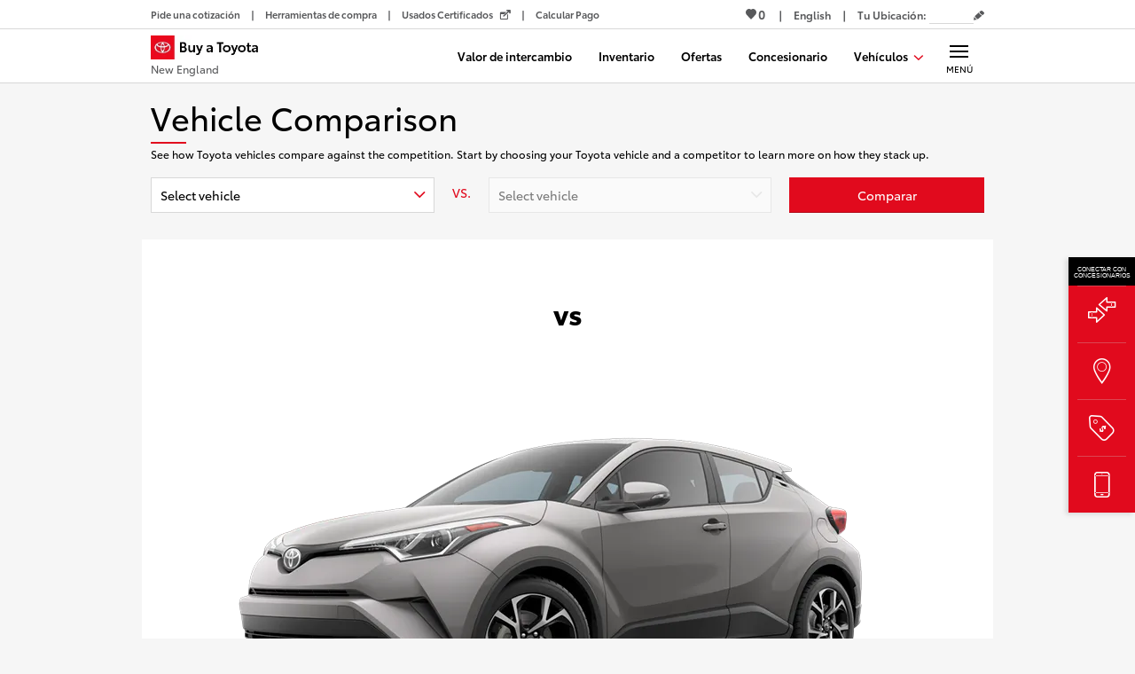

--- FILE ---
content_type: text/javascript
request_url: https://sd-tagging.azurefd.net/id/3pc?cb=window%5B%27_SDA%27%5D%5B%27_cbgtlc0x%27%5D&r=1
body_size: -43
content:
window['_SDA']['_cbgtlc0x']('X');

--- FILE ---
content_type: application/x-javascript;charset=utf-8
request_url: https://smetrics.toyota.com/id?d_visid_ver=4.4.0&d_fieldgroup=A&mcorgid=8F8B67C25245B30D0A490D4C%40AdobeOrg&mid=44840381212887026380077069475687928788&ts=1768676728473
body_size: -42
content:
{"mid":"44840381212887026380077069475687928788"}